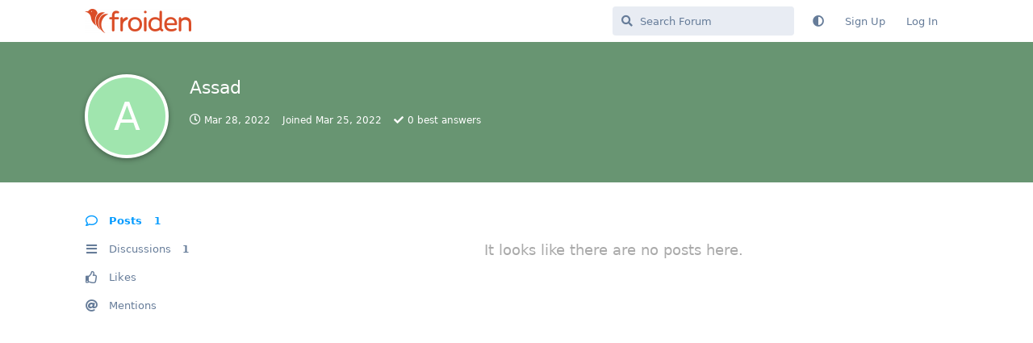

--- FILE ---
content_type: text/html; charset=utf-8
request_url: https://community.froiden.com/u/Assad
body_size: 4419
content:
<!doctype html>
<html  dir="ltr"        lang="en" >
    <head>
        <meta charset="utf-8">
        <title>Assad - Froiden Community</title>

        <link rel="canonical" href="https://community.froiden.com/u/Assad">
<link rel="preload" href="https://community.froiden.com/assets/forum.js?v=82be277b" as="script">
<link rel="preload" href="https://community.froiden.com/assets/forum-en.js?v=16863ba2" as="script">
<link rel="preload" href="https://community.froiden.com/assets/fonts/fa-solid-900.woff2" as="font" type="font/woff2" crossorigin="">
<link rel="preload" href="https://community.froiden.com/assets/fonts/fa-regular-400.woff2" as="font" type="font/woff2" crossorigin="">
<meta name="viewport" content="width=device-width, initial-scale=1, maximum-scale=1, minimum-scale=1">
<meta name="description" content="Profile of Assad | 1 discussions | 1 posts">
<meta name="theme-color" content="#009AFF">
<meta name="application-name" content="Froiden Community">
<meta name="robots" content="index, follow">
<meta name="twitter:card" content="summary_large_image">
<meta name="twitter:image" content="https://community.froiden.com/assets/logo-ftwl9kpb.png">
<meta name="twitter:title" content="Profile of Assad">
<meta name="twitter:description" content="Profile of Assad | 1 discussions | 1 posts">
<meta name="twitter:url" content="https://community.froiden.com/u/Assad">
<meta name="color-scheme" content="light">
<link rel="stylesheet" media="not all and (prefers-color-scheme: dark)" class="nightmode-light" href="https://community.froiden.com/assets/forum.css?v=0f84c3b3" />
<link rel="stylesheet" media="(prefers-color-scheme: dark)" class="nightmode-dark" href="https://community.froiden.com/assets/forum-dark.css?v=b13b3bcf" />
<link rel="shortcut icon" href="https://community.froiden.com/assets/favicon-nzqsmpze.png">
<meta property="og:site_name" content="Froiden Community">
<meta property="og:type" content="profile">
<meta property="og:image" content="https://community.froiden.com/assets/logo-ftwl9kpb.png">
<meta property="profile:username" content="Assad">
<meta property="og:title" content="Profile of Assad">
<meta property="og:description" content="Profile of Assad | 1 discussions | 1 posts">
<meta property="og:url" content="https://community.froiden.com/u/Assad">
<script type="application/ld+json">[{"@context":"http:\/\/schema.org","@type":"ProfilePage","publisher":{"@type":"Organization","name":"Froiden Community","url":"https:\/\/community.froiden.com","description":"A place where you can discuss all your doubts, share experiences, and provide feedback.","logo":"https:\/\/community.froiden.com\/assets\/logo-ftwl9kpb.png"},"image":"https:\/\/community.froiden.com\/assets\/logo-ftwl9kpb.png","name":"Assad","dateCreated":"2022-03-25T11:13:28+00:00","commentCount":1,"description":"Profile of Assad | 1 discussions | 1 posts","url":"https:\/\/community.froiden.com\/u\/Assad"},{"@context":"http:\/\/schema.org","@type":"WebSite","url":"https:\/\/community.froiden.com\/","potentialAction":{"@type":"SearchAction","target":"https:\/\/community.froiden.com\/?q={search_term_string}","query-input":"required name=search_term_string"}}]</script>

        <script>
            /* fof/nightmode workaround for browsers without (prefers-color-scheme) CSS media query support */
            if (!window.matchMedia('not all and (prefers-color-scheme), (prefers-color-scheme)').matches) {
                document.querySelector('link.nightmode-light').removeAttribute('media');
            }
        </script>
        
    </head>

    <body>
        <div id="app" class="App">

    <div id="app-navigation" class="App-navigation"></div>

    <div id="drawer" class="App-drawer">

        <header id="header" class="App-header">
            <div id="header-navigation" class="Header-navigation"></div>
            <div class="container">
                <div class="Header-title">
                    <a href="https://community.froiden.com" id="home-link">
                                                    <img src="https://community.froiden.com/assets/logo-ftwl9kpb.png" alt="Froiden Community" class="Header-logo">
                                            </a>
                </div>
                <div id="header-primary" class="Header-primary"></div>
                <div id="header-secondary" class="Header-secondary"></div>
            </div>
        </header>

    </div>

    <main class="App-content">
        <div id="content"></div>

        <div id="flarum-loading" style="display: none">
    Loading...
</div>

<noscript>
    <div class="Alert">
        <div class="container">
            This site is best viewed in a modern browser with JavaScript enabled.
        </div>
    </div>
</noscript>

<div id="flarum-loading-error" style="display: none">
    <div class="Alert">
        <div class="container">
            Something went wrong while trying to load the full version of this site. Try hard-refreshing this page to fix the error.
        </div>
    </div>
</div>

<noscript id="flarum-content">
    
</noscript>


        <div class="App-composer">
            <div class="container">
                <div id="composer"></div>
            </div>
        </div>
    </main>

</div>

<footer class="container">
<hr>
<p> Follow us for more updates</p>
<p style="font-size: 30px"> <a href="https://www.instagram.com/worksuiteapp/" target="_blank" ><i class="fab fa-instagram"  id="insta" aria-hidden="true" ></i></a>
  <a href="https://community.froiden.com/p/1-support" style="float:right; font-size: 14px;" target="_blank">Get Support</a>
</p>

</footer>


        <div id="modal"></div>
        <div id="alerts"></div>

        <script>
            document.getElementById('flarum-loading').style.display = 'block';
            var flarum = {extensions: {}};
        </script>

        <script src="https://community.froiden.com/assets/forum.js?v=82be277b"></script>
<script src="https://community.froiden.com/assets/forum-en.js?v=16863ba2"></script>

        <script id="flarum-json-payload" type="application/json">{"fof-nightmode.assets.day":"https:\/\/community.froiden.com\/assets\/forum.css?v=0f84c3b3","fof-nightmode.assets.night":"https:\/\/community.froiden.com\/assets\/forum-dark.css?v=b13b3bcf","resources":[{"type":"forums","id":"1","attributes":{"title":"Froiden Community","description":"A place where you can discuss all your doubts, share experiences, and provide feedback.","showLanguageSelector":true,"baseUrl":"https:\/\/community.froiden.com","basePath":"","baseOrigin":"https:\/\/community.froiden.com","debug":false,"apiUrl":"https:\/\/community.froiden.com\/api","welcomeTitle":"Welcome to Froiden Community","welcomeMessage":"A place where you can discuss all your doubts, share experiences, and provide feedback.","themePrimaryColor":"#009AFF","themeSecondaryColor":"#4D698E","logoUrl":"https:\/\/community.froiden.com\/assets\/logo-ftwl9kpb.png","faviconUrl":"https:\/\/community.froiden.com\/assets\/favicon-nzqsmpze.png","headerHtml":"","footerHtml":"\u003Cfooter class=\u0022container\u0022\u003E\n\u003Chr\u003E\n\u003Cp\u003E Follow us for more updates\u003C\/p\u003E\n\u003Cp style=\u0022font-size: 30px\u0022\u003E \u003Ca href=\u0022https:\/\/www.instagram.com\/worksuiteapp\/\u0022 target=\u0022_blank\u0022 \u003E\u003Ci class=\u0022fab fa-instagram\u0022  id=\u0022insta\u0022 aria-hidden=\u0022true\u0022 \u003E\u003C\/i\u003E\u003C\/a\u003E\n  \u003Ca href=\u0022https:\/\/community.froiden.com\/p\/1-support\u0022 style=\u0022float:right; font-size: 14px;\u0022 target=\u0022_blank\u0022\u003EGet Support\u003C\/a\u003E\n\u003C\/p\u003E\n\n\u003C\/footer\u003E","allowSignUp":true,"defaultRoute":"\/all","canViewForum":true,"canStartDiscussion":false,"canSearchUsers":false,"canCreateAccessToken":false,"canModerateAccessTokens":false,"assetsBaseUrl":"https:\/\/community.froiden.com\/assets","canViewFlags":false,"guidelinesUrl":null,"canBypassTagCounts":false,"minPrimaryTags":"1","maxPrimaryTags":"1","minSecondaryTags":"0","maxSecondaryTags":"10","allowUsernameMentionFormat":true,"fof-oauth":[null,null,null,null,null,{"name":"google","icon":"fab fa-google","priority":0},null],"fof-oauth.only_icons":false,"fof-oauth.popupWidth":580,"fof-oauth.popupHeight":400,"fof-oauth.fullscreenPopup":true,"canSeeUserDirectoryLink":false,"userDirectoryDefaultSort":"default","userDirectorySmallCards":false,"userDirectoryDisableGlobalSearchSource":false,"userDirectoryLinkGroupMentions":true,"toggleFilter":"1","abbrNumber":"1","showViewList":"1","showFooterViewList":"0","fof-upload.canUpload":false,"fof-upload.canDownload":false,"fof-upload.composerButtonVisiblity":"both","theme_dark_mode":false,"fof-recaptcha.credentials.site":"6Lc6F0MiAAAAAJwx701W8xVuHiE5NTv5DHaJ1T0Y","fof-recaptcha.type":"","fof-recaptcha.signup":true,"fof-recaptcha.signin":true,"fof-recaptcha.forgot":true,"fof-recaptcha.configured":true,"postWithoutCaptcha":false,"ReactionConverts":[null,null,null],"fofReactionsAllowAnonymous":false,"fofReactionsCdnUrl":"https:\/\/cdnjs.cloudflare.com\/ajax\/libs\/twemoji\/14.0.2\/72x72\/[codepoint].png","fofNightMode_autoUnsupportedFallback":1,"fofNightMode.showThemeToggleOnHeaderAlways":false,"fof-nightmode.default_theme":0,"fofNightMode.showThemeToggleInSolid":true,"fof-geoip.showFlag":true,"fof-best-answer.show_max_lines":0,"showTagsInSearchResults":true,"removeSolutionResultsFromMainSearch":false,"solutionSearchEnabled":true,"canSelectBestAnswerOwnPost":true,"useAlternativeBestAnswerUi":false,"showBestAnswerFilterUi":true,"bestAnswerDiscussionSidebarJumpButton":false,"emojioneAreaEnableSearch":true,"emojioneAreaEnableRecent":true,"emojioneAreaEnableTones":true,"emojioneAreaFiltersPositionBottom":false,"emojioneAreaSearchPositionBottom":false,"emojioneAreaHideFlarumButton":true},"relationships":{"groups":{"data":[{"type":"groups","id":"1"},{"type":"groups","id":"2"},{"type":"groups","id":"3"},{"type":"groups","id":"4"},{"type":"groups","id":"5"},{"type":"groups","id":"6"}]},"tags":{"data":[{"type":"tags","id":"1"},{"type":"tags","id":"2"},{"type":"tags","id":"3"},{"type":"tags","id":"4"},{"type":"tags","id":"5"},{"type":"tags","id":"6"},{"type":"tags","id":"7"},{"type":"tags","id":"25"},{"type":"tags","id":"8"},{"type":"tags","id":"18"},{"type":"tags","id":"20"},{"type":"tags","id":"22"}]},"reactions":{"data":[{"type":"reactions","id":"1"},{"type":"reactions","id":"2"},{"type":"reactions","id":"3"},{"type":"reactions","id":"4"},{"type":"reactions","id":"5"},{"type":"reactions","id":"6"}]}}},{"type":"groups","id":"1","attributes":{"nameSingular":"Admin","namePlural":"Admins","color":"#B72A2A","icon":"fas fa-wrench","isHidden":0}},{"type":"groups","id":"2","attributes":{"nameSingular":"Guest","namePlural":"Guests","color":null,"icon":null,"isHidden":0}},{"type":"groups","id":"3","attributes":{"nameSingular":"Member","namePlural":"Members","color":null,"icon":null,"isHidden":0}},{"type":"groups","id":"4","attributes":{"nameSingular":"Mod","namePlural":"Mods","color":"#80349E","icon":"fas fa-bolt","isHidden":0}},{"type":"groups","id":"5","attributes":{"nameSingular":"Community Rockstar","namePlural":"Community Rockstar","color":"#f36323","icon":"fas fa-star","isHidden":0}},{"type":"groups","id":"6","attributes":{"nameSingular":"Support Agent","namePlural":"Support Agents","color":"","icon":"fas fa-headset","isHidden":0}},{"type":"tags","id":"1","attributes":{"name":"Community Guidelines","description":"","slug":"community-guidelines","color":"#FF5AC4","backgroundUrl":null,"backgroundMode":null,"icon":"fas fa-users","discussionCount":0,"position":0,"defaultSort":null,"isChild":false,"isHidden":false,"lastPostedAt":"2024-04-18T02:51:51+00:00","canStartDiscussion":false,"canAddToDiscussion":false,"subscription":null,"isQnA":false,"reminders":false}},{"type":"tags","id":"2","attributes":{"name":"Announcements","description":"","slug":"announcements","color":"#333333","backgroundUrl":null,"backgroundMode":null,"icon":"fas fa-bullhorn","discussionCount":2,"position":1,"defaultSort":null,"isChild":false,"isHidden":false,"lastPostedAt":"2025-03-02T05:52:29+00:00","canStartDiscussion":false,"canAddToDiscussion":false,"subscription":null,"isQnA":false,"reminders":false}},{"type":"tags","id":"3","attributes":{"name":"Feature Requests","description":"","slug":"feature-requests","color":"#037F4C","backgroundUrl":null,"backgroundMode":null,"icon":"fas fa-lightbulb","discussionCount":42,"position":2,"defaultSort":null,"isChild":false,"isHidden":false,"lastPostedAt":"2025-10-20T12:41:05+00:00","canStartDiscussion":false,"canAddToDiscussion":false,"subscription":null,"isQnA":false,"reminders":false}},{"type":"tags","id":"4","attributes":{"name":"Issues\/Bugs","description":"","slug":"issues-bugs","color":"#ff0000","backgroundUrl":null,"backgroundMode":null,"icon":"fas fa-bug","discussionCount":59,"position":3,"defaultSort":null,"isChild":false,"isHidden":false,"lastPostedAt":"2025-01-27T07:51:01+00:00","canStartDiscussion":false,"canAddToDiscussion":false,"subscription":null,"isQnA":false,"reminders":false}},{"type":"tags","id":"5","attributes":{"name":"FAQs","description":"","slug":"faqs","color":"#5A5AD4","backgroundUrl":null,"backgroundMode":null,"icon":"fas fa-question-circle","discussionCount":39,"position":4,"defaultSort":null,"isChild":false,"isHidden":false,"lastPostedAt":"2024-12-23T21:50:58+00:00","canStartDiscussion":false,"canAddToDiscussion":false,"subscription":null,"isQnA":false,"reminders":false}},{"type":"tags","id":"6","attributes":{"name":"Miscellaneous","description":"","slug":"miscellaneous","color":"#9CD326","backgroundUrl":null,"backgroundMode":null,"icon":"fas fa-cogs","discussionCount":29,"position":5,"defaultSort":null,"isChild":false,"isHidden":false,"lastPostedAt":"2024-12-10T11:55:50+00:00","canStartDiscussion":false,"canAddToDiscussion":false,"subscription":null,"isQnA":false,"reminders":false}},{"type":"tags","id":"7","attributes":{"name":"Installation","description":"","slug":"installation","color":"#FFCC00","backgroundUrl":null,"backgroundMode":null,"icon":"fas fa-download","discussionCount":10,"position":6,"defaultSort":null,"isChild":false,"isHidden":false,"lastPostedAt":"2025-07-18T03:37:04+00:00","canStartDiscussion":false,"canAddToDiscussion":false,"subscription":null,"isQnA":false,"reminders":false}},{"type":"tags","id":"25","attributes":{"name":"Hosting Recommendations","description":"","slug":"hosting-recommendations","color":"#1d4087","backgroundUrl":null,"backgroundMode":null,"icon":"fas fa-star","discussionCount":2,"position":7,"defaultSort":null,"isChild":false,"isHidden":false,"lastPostedAt":"2024-03-17T02:47:17+00:00","canStartDiscussion":false,"canAddToDiscussion":false,"subscription":null,"isQnA":false,"reminders":false}},{"type":"tags","id":"8","attributes":{"name":"Worksuite","description":"","slug":"worksuite","color":"","backgroundUrl":null,"backgroundMode":null,"icon":"","discussionCount":103,"position":null,"defaultSort":null,"isChild":false,"isHidden":false,"lastPostedAt":"2025-10-20T12:41:05+00:00","canStartDiscussion":false,"canAddToDiscussion":false,"subscription":null,"isQnA":false,"reminders":false}},{"type":"tags","id":"18","attributes":{"name":"SAAS","description":"","slug":"saas","color":"","backgroundUrl":null,"backgroundMode":null,"icon":"","discussionCount":73,"position":null,"defaultSort":null,"isChild":false,"isHidden":false,"lastPostedAt":"2025-10-20T12:41:05+00:00","canStartDiscussion":false,"canAddToDiscussion":false,"subscription":null,"isQnA":false,"reminders":false}},{"type":"tags","id":"20","attributes":{"name":"Setup \u0026 Configuration","description":"","slug":"setup-configuration","color":"","backgroundUrl":null,"backgroundMode":null,"icon":"","discussionCount":19,"position":null,"defaultSort":null,"isChild":false,"isHidden":false,"lastPostedAt":"2024-12-10T11:55:50+00:00","canStartDiscussion":false,"canAddToDiscussion":false,"subscription":null,"isQnA":false,"reminders":false}},{"type":"tags","id":"22","attributes":{"name":"New Release","description":"","slug":"new-release","color":"","backgroundUrl":null,"backgroundMode":null,"icon":"","discussionCount":14,"position":null,"defaultSort":null,"isChild":false,"isHidden":false,"lastPostedAt":"2025-10-20T12:41:05+00:00","canStartDiscussion":false,"canAddToDiscussion":false,"subscription":null,"isQnA":false,"reminders":false}},{"type":"reactions","id":"1","attributes":{"identifier":"thumbsup","display":null,"type":"emoji","enabled":true}},{"type":"reactions","id":"2","attributes":{"identifier":"thumbsdown","display":null,"type":"emoji","enabled":true}},{"type":"reactions","id":"3","attributes":{"identifier":"laughing","display":null,"type":"emoji","enabled":true}},{"type":"reactions","id":"4","attributes":{"identifier":"confused","display":null,"type":"emoji","enabled":true}},{"type":"reactions","id":"5","attributes":{"identifier":"heart","display":null,"type":"emoji","enabled":true}},{"type":"reactions","id":"6","attributes":{"identifier":"tada","display":null,"type":"emoji","enabled":true}}],"session":{"userId":0,"csrfToken":"6vW4NMRtukXbYyZYx1HZ7H66fGkZeZCamJ3VsYs9"},"locales":{"en":"English"},"locale":"en","fof-follow-tags.following_page_default":null,"fof-reactions.cdnUrl":"https:\/\/cdnjs.cloudflare.com\/ajax\/libs\/twemoji\/14.0.2\/72x72\/[codepoint].png","apiDocument":{"data":{"type":"users","id":"342","attributes":{"username":"Assad","displayName":"Assad","avatarUrl":null,"slug":"Assad","joinTime":"2022-03-25T11:13:28+00:00","discussionCount":1,"commentCount":1,"canEdit":false,"canEditCredentials":false,"canEditGroups":false,"canDelete":false,"lastSeenAt":"2022-03-28T08:58:09+00:00","showIPCountry":false,"canSuspend":false,"isBanned":false,"canBanIP":false,"fof-upload-uploadCountCurrent":0,"fof-upload-uploadCountAll":0,"bestAnswerCount":0},"relationships":{"groups":{"data":[]}}}}}</script>

        <script>
            const data = JSON.parse(document.getElementById('flarum-json-payload').textContent);
            document.getElementById('flarum-loading').style.display = 'none';

            try {
                flarum.core.app.load(data);
                flarum.core.app.bootExtensions(flarum.extensions);
                flarum.core.app.boot();
            } catch (e) {
                var error = document.getElementById('flarum-loading-error');
                error.innerHTML += document.getElementById('flarum-content').textContent;
                error.style.display = 'block';
                throw e;
            }
        </script>

        
    </body>
</html>
